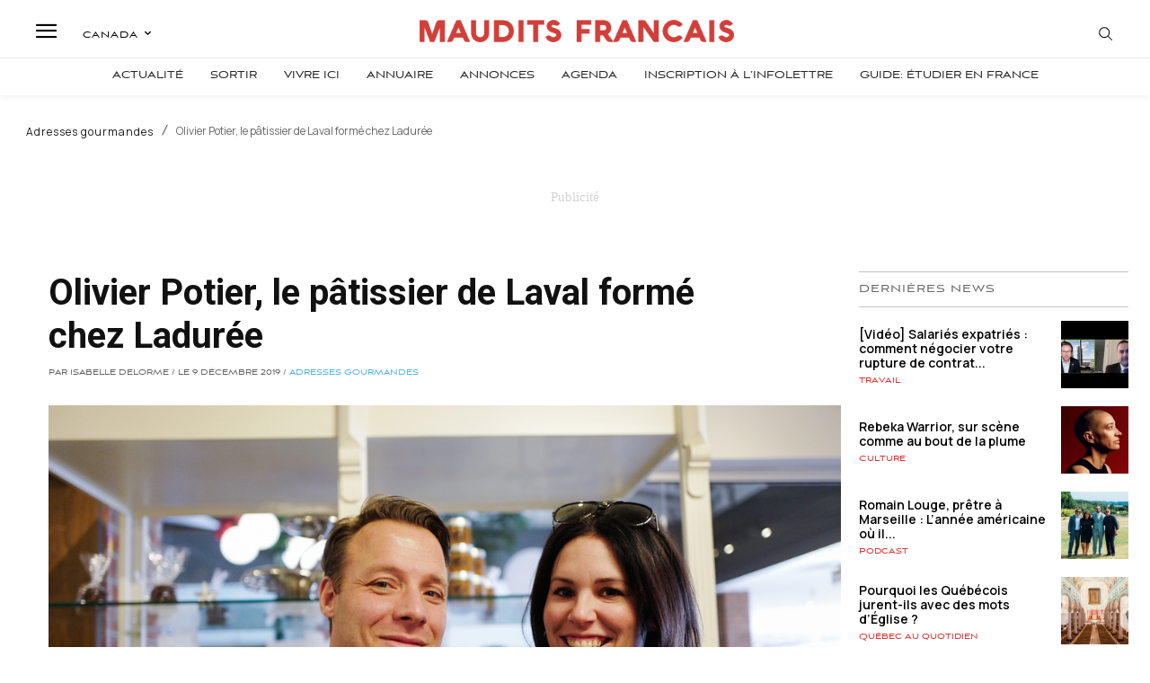

--- FILE ---
content_type: text/html; charset=utf-8
request_url: https://www.google.com/recaptcha/api2/aframe
body_size: -86
content:
<!DOCTYPE HTML><html><head><meta http-equiv="content-type" content="text/html; charset=UTF-8"></head><body><script nonce="T2ORR9DrD84v8dCr9aFAsA">/** Anti-fraud and anti-abuse applications only. See google.com/recaptcha */ try{var clients={'sodar':'https://pagead2.googlesyndication.com/pagead/sodar?'};window.addEventListener("message",function(a){try{if(a.source===window.parent){var b=JSON.parse(a.data);var c=clients[b['id']];if(c){var d=document.createElement('img');d.src=c+b['params']+'&rc='+(localStorage.getItem("rc::a")?sessionStorage.getItem("rc::b"):"");window.document.body.appendChild(d);sessionStorage.setItem("rc::e",parseInt(sessionStorage.getItem("rc::e")||0)+1);localStorage.setItem("rc::h",'1769005507416');}}}catch(b){}});window.parent.postMessage("_grecaptcha_ready", "*");}catch(b){}</script></body></html>